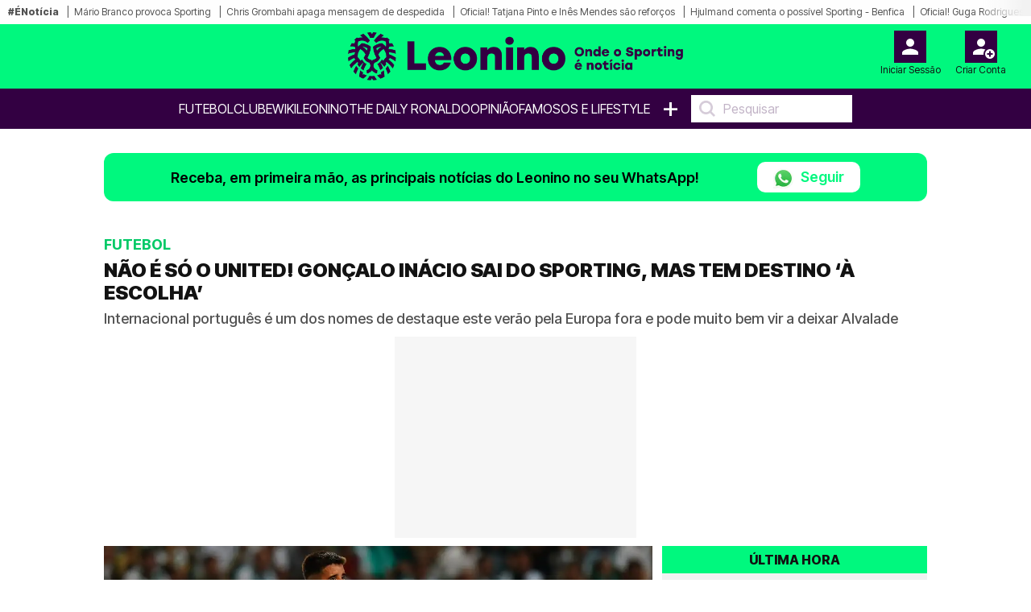

--- FILE ---
content_type: text/html; charset=UTF-8
request_url: https://leonino.pt/nao-e-so-o-united-goncalo-inacio-sai-do-sporting-mas-tem-destino-a-escolha/
body_size: 23220
content:
<!doctype html>
<html lang="pt-PT">
<head>
    <meta charset="utf-8">
<meta name="viewport" content="width=device-width, initial-scale=1, shrink-to-fit=no">

    <meta name='robots' content='index, follow, max-image-preview:large, max-snippet:-1, max-video-preview:-1' />

<!-- Static meta-properties -->
<meta property="og:site_name" content="Leonino – Onde o Sporting é notícia" />
<meta property="og:locale" content="pt_PT" />
<meta name="twitter:site" content="@leoninopt" />
<meta name="twitter:creator" content="@leoninopt" />

            <link rel="image_src" href="https://leonino.pt/storage/media-items/images/2024/03/Goncalo-Inacio-Sporting-Atalanta.webp" />
    
    <link rel="canonical" href="https://leonino.pt/nao-e-so-o-united-goncalo-inacio-sai-do-sporting-mas-tem-destino-a-escolha" />

<link rel="shortcut icon" type="image/x-icon" href="/imgs/frontend/favicon.png" />

<link rel="preconnect" href="https://fonts.googleapis.com">
<link rel="preconnect" href="https://fonts.gstatic.com" crossorigin>

<!-- Preload critical font -->
<link rel="preload" href="https://fonts.gstatic.com/s/intertight/v7/NGSwv5HMAFg6IuGlBNMjxLsH8ahuQ2e8.woff2" as="font" type="font/woff2" crossorigin>

<!-- Font loading with display swap -->
<style>
    @font-face {
        font-family: 'Inter Tight';
        font-style: normal;
        font-weight: 400;
        font-display: swap;
        src: url(https://fonts.gstatic.com/s/intertight/v7/NGSwv5HMAFg6IuGlBNMjxLsH8ahuQ2e8.woff2) format('woff2');
        unicode-range: U+0000-00FF, U+0131, U+0152-0153, U+02BB-02BC, U+02C6, U+02DA, U+02DC, U+0304, U+0308, U+0329, U+2000-206F, U+2074, U+20AC, U+2122, U+2191, U+2193, U+2212, U+2215, U+FEFF, U+FFFD;
    }
</style>

    <link href="https://fonts.googleapis.com/css2?family=Inter+Tight:wght@300;400;500;600;700;800;900&display=swap" rel="stylesheet">

    <link rel="stylesheet" href="/css/frontend/bootstrap.min.css?v=1">
    <link rel="stylesheet" href="/css/frontend/slick.min.css?v=1">
    <link rel="stylesheet" href="/css/frontend/style.min.css?v=10">

<script>
    window.dataLayer = window.dataLayer || [];
    function gtag(){dataLayer.push(arguments);}

    (function() {
        function loadGtag() {
            var s = document.createElement("script");
            s.src = "https://www.googletagmanager.com/gtag/js?id=G-962ZQ6DRGL";
            s.async = true;
            document.head.appendChild(s);
        
            gtag('js', new Date());
            gtag('config', 'G-962ZQ6DRGL');
        }
    
        window.addEventListener("scroll", loadGtag, { once: true });
        window.addEventListener("mousemove", loadGtag, { once: true });
        window.addEventListener("touchstart", loadGtag, { once: true });
    })();
</script>

    <!-- Google Ad Manager -->
    <script>
        window.googletag=window.googletag||{cmd:[]};
        
        var advSlot1;
        var advSlot2;

        googletag.cmd.push(function() {
            advSlot1 = googletag.defineSlot('/22810034132/leonino/leonino_artigo_Mrec', [300, 250], 'div-gpt-ad-1668638623323-0').setTargeting('Pos-Lead', ['1']).addService(googletag.pubads());
            advSlot2 = googletag.defineSlot('/22810034132/leonino/leonino_Interstitial', [1, 1], 'div-gpt-ad-1721139921051-0').setTargeting('interstitial', ['1']).addService(googletag.pubads());
        
            googletag.pubads().enableSingleRequest();
            googletag.pubads().disableInitialLoad();
            googletag.enableServices();
        });

        function loadGPTScript() {
            const script = document.createElement('script');
            script.src = 'https://securepubads.g.doubleclick.net/tag/js/gpt.js';
            script.async = true;
            script.crossOrigin = 'anonymous';
            document.head.appendChild(script);
        }
        
        window.addEventListener('scroll', loadGPTScript, { once: true });
        window.addEventListener('touchstart', loadGPTScript, { once: true });
        window.addEventListener('mousemove', loadGPTScript, { once: true });
    </script>
    <!-- Google Ad Manager END -->

    <title>NÃO É SÓ O UNITED! GONÇALO INÁCIO SAI DO SPORTING, MAS TEM DESTINO ‘À ESCOLHA’ | Leonino.pt</title>
    <meta name="description" content="Internacional português é um dos nomes de destaque este verão pela Europa fora e pode muito bem vir a deixar Alvalade">
    <meta name="keywords" content="[290408,8]">
    <meta name="author" content="Redação Leonino" />
    
    <meta property="article:published_time" content="2024-06-04T14:39:10" />
    <meta property="article:modified_time" content="2024-06-17T22:13:31" />
    <meta property="og:type" content="article" />
    <meta property="og:title" content="NÃO É SÓ O UNITED! GONÇALO INÁCIO SAI DO SPORTING, MAS TEM DESTINO ‘À ESCOLHA’ | Leonino.pt" />
    <meta property="og:description" content="Internacional português é um dos nomes de destaque este verão pela Europa fora e pode muito bem vir a deixar Alvalade" />
    <meta property="og:url" content="https://leonino.pt/nao-e-so-o-united-goncalo-inacio-sai-do-sporting-mas-tem-destino-a-escolha" />
    <meta property="og:image" content="https://leonino.pt/storage/media-items/images/2024/03/Goncalo-Inacio-Sporting-Atalanta.webp" />
    <meta property="og:image:width" content="1224" />
    <meta property="og:image:height" content="689" />
    <meta property="og:image:alt" content="">
    <!--<meta property="og:image:type" content="image/jpeg" /-->
    <meta name="twitter:card" content="summary_large_image" />
    <meta name="twitter:title" content="NÃO É SÓ O UNITED! GONÇALO INÁCIO SAI DO SPORTING, MAS TEM DESTINO ‘À ESCOLHA’ | Leonino.pt" />
    <meta name="twitter:description" content="Internacional português é um dos nomes de destaque este verão pela Europa fora e pode muito bem vir a deixar Alvalade" />
    <meta name="twitter:image" content="https://leonino.pt/storage/media-items/images/2024/03/Goncalo-Inacio-Sporting-Atalanta.webp" />
    <meta name="twitter:label1" content="Escrito por" />
    <meta name="twitter:data1" content="" />
            <script type="application/ld+json">{"@context":"https://schema.org","@type":"NewsArticle","mainEntityOfPage":{"@type":"WebPage","@id":"https://leonino.pt/nao-e-so-o-united-goncalo-inacio-sai-do-sporting-mas-tem-destino-a-escolha"},"headline":"N\u00c3O \u00c9 S\u00d3 O UNITED! GON\u00c7ALO IN\u00c1CIO SAI DO SPORTING, MAS TEM DESTINO \u2018\u00c0 ESCOLHA\u2019 | Leonino.pt","description":"Internacional portugu\u00eas \u00e9 um dos nomes de destaque este ver\u00e3o pela Europa fora e pode muito bem vir a deixar Alvalade","articleSection":"Futebol","image":{"@type":"ImageObject","url":"https://leonino.pt/storage/media-items/images/2024/03/Goncalo-Inacio-Sporting-Atalanta.webp","width":1200,"height":800},"author":{"@type":"Person","name":"Reda\u00e7\u00e3o Leonino"},"publisher":{"@type":"Organization","name":"Leonino","logo":{"@type":"ImageObject","url":"https://leonino.pt/imgs/frontend/logo.png","width":200,"height":60}},"datePublished":"2024-06-04T14:39:10","dateModified":"2024-06-17T22:13:31"}</script>
    
    <link rel="preload" as="image" href="https://leonino.pt/storage/media-items/images/2024/03/Goncalo-Inacio-Sporting-Atalanta.webp" fetchpriority="high">

    <style>
        p > a {
            font-size: 1.0rem !important;
            letter-spacing: 0em !important;
        }

        .disclaimer > a {
            font-size: 10px !important;
            font-weight: 500 !important;
        }

        div.related-content a {
            font-size: 13px !important;
        }

        .sapo-pub {
            display: flex; 
            align-items: center; 
            justify-content: center; 
            margin-bottom: 10px;
            height: 250px;
        }

        /* Prevent layout shift by giving containers proper dimensions */
        .container-leo.no-tabs {
            min-height: 100vh;
            contain: layout;
        }

        /* Ensure figures have consistent dimensions to prevent layout shift */
        .crop-height {
            aspect-ratio: 16/9;
            contain: layout;
        }

        .crop-height img {
            width: 100%;
            height: 100%;
            max-height: 100% !important;
            object-fit: cover;
            object-position: center !important;
        }

        /* Prevent layout shift in card components */
        .card-vertical {
            contain: layout;
        }

        .card-top {
            aspect-ratio: 16/9;
            object-fit: cover;
        }

        @media (max-width: 768px) {
            .sapo-pub {
                width: 100%;
                height: 600px;
                background-color: #f5f5f5;
            }

            .container-leo.no-tabs {
                min-height: auto;
            }

            /* Optimize image containers */
            .crop-height {
                aspect-ratio: 16/9;
                contain: layout;
            }
                        
            .rect-img-container {
                aspect-ratio: 3/2;
                contain: layout;
            }

            /* Prevent layout shifts */
            .card-top, 
            .related-img {
                aspect-ratio: 16/9;
                object-fit: cover;
                width: 100%;
                height: auto;
                background-color: #f0f0f0;
            }

            .crop-height img {
                width: 100%;
                height: auto;
            }
        }

        .main-text-detail-news {
            overflow: visible !important;
        }

        @media (min-width: 769px) {
            #inv-1 > .col-md-4,
            #inv-2 > .col-md-4,
            #inv-3 > .col-md-4 {
                display: flex;
                flex-direction: column;
                align-items: flex-start;
            }
            
            .ad-halfpage-sticky {
                position: sticky;
                top: 170px;
                z-index: 10;
                align-self: flex-start;
            }
        }

        .pub-sapo1 {
            position: sticky;
            top: 170px;
            z-index: 10;
        }

        @media (max-width: 768px) {
            .pub-sapo1 {
                top: 110px;
            }
        }
    </style>
</head>
<body>

<style>
    .barra-enoticia {
        min-height: 30px !important;
    }
    
    figure figcaption {
        color: #333333 !important;
        background-color: rgba(255, 255, 255, 0.95) !important;
        padding: 6px 0px !important;
        line-height: 1.4 !important;
        border-radius: 0 4px 4px 0 !important;
    }
    
    .crop-height figure figcaption {
        background-color: rgba(0, 0, 0, 0.85) !important;
        color: #ffffff !important;
    }
    
    body {
        color: #1a1a1a !important;
        background-color: #ffffff !important;
    }
</style>

    <header class="main-header on-desktop">
        <div class="barra-enoticia">
            <div class="enoticia-gradient"></div>
            <ul class="list-links-barra-enoticia">
                <li><span>#ÉNotícia</span></li>
                                    <li><a href="https://leonino.pt/mario-branco-arma-se-em-engracadinho-e-provoca-sporting-adeptos-furiosos-com-dirigente-do-benfica">Mário Branco provoca Sporting</a></li>    
                                    <li><a href="https://leonino.pt/extremo-do-sporting-fez-asneira-e-e-obrigado-a-apagar-publicacao">Chris Grombahi apaga mensagem de despedida</a></li>    
                                    <li><a href="https://leonino.pt/oficial-sporting-contrata-dupla-de-craques-que-passou-pelo-benfica">Oficial! Tatjana Pinto e Inês Mendes são reforços</a></li>    
                                    <li><a href="https://leonino.pt/morten-hjulmand-comenta-possivel-sporting-benfica-nos-oitavos-de-final-da-champions">Hjulmand comenta o possível Sporting - Benfica</a></li>    
                                    <li><a href="https://leonino.pt/oficial-eterna-promessa-do-benfica-vai-ser-rival-de-cristiano-ronaldo">Oficial! Guga Rodrigues ruma à liga de CR7</a></li>    
                                    <li><a href="https://leonino.pt/pote-envia-mensagem-a-jogador-que-saiu-do-sporting-no-verao-tenho-saudades-tuas">Pote confessa saudades de Gyokeres</a></li>    
                                    <li><a href="https://leonino.pt/exclusivo-leonino-jose-dominguez-vibrou-com-triunfo-epico-do-sporting-uma-coisa-incrivel">Exclusivo - José Dominguez vibrou com o Sporting</a></li>    
                                    <li><a href="https://leonino.pt/betmaster-mocambique-a-nova-porta-de-entretenimento-online-para-os-sportinguistas">Nova casa de apostas para os Sportinguistas</a></li>    
                                    <li><a href="https://leonino.pt/ex-sporting-faz-bis-de-assistencias-e-termina-fase-de-grupos-da-liga-europa-no-primeiro-lugar">Afonso Moreira faz bis de assistências</a></li>    
                                    <li><a href="https://leonino.pt/varandas-fala-de-mamede-e-faz-ligacao-curiosa-com-o-jogo-do-sporting-coincidencia-nao-creio">Varandas marcou presença no velório de Mamede</a></li>    
                                    <li><a href="https://leonino.pt/perola-do-sporting-publica-mensagem-em-tom-de-despedida-muito-obrigado-por-estes-anos-todos">Grombahi publica mensagem de despedida</a></li>    
                                    <li><a href="https://leonino.pt/matheus-reis-apanha-varios-jogos-de-suspensao-defesa-do-sporting-e-fortemente-castigado">Matheus Reis castigado por dois jogos</a></li>    
                                    <li><a href="https://leonino.pt/titularissimo-do-sporting-em-duvida-para-o-duelo-com-o-nacional">Inácio em dúvida para o Sporting - Nacional</a></li>    
                                    <li><a href="https://leonino.pt/oficial-nany-e-reforco-do-sporting-varandas-fecha-contratacao">Oficial! Nany Carvalho reforça basquete feminino</a></li>    
                                    <li><a href="https://leonino.pt/oficial-custou-milhoes-ao-sporting-mas-e-atirado-por-rui-borges-para-a-liga-de-cristiano-ronaldo">Oficial! Biel ruma à liga de Cristiano Ronaldo</a></li>    
                                    <li><a href="https://leonino.pt/futebolista-costa-marfinense-vai-sair-do-sporting-em-cima-do-fecho-de-marcado">Grombahi pode rumar ao Club Brugge</a></li>    
                                    <li><a href="https://leonino.pt/sporting-tem-dois-novos-jogadores-na-lista-de-melhores-marcadores-da-champions">Trincão e Alisson entram no &quot;Hall of Fame&quot;</a></li>    
                                    <li><a href="https://leonino.pt/canhoto-do-sporting-esteve-em-grande-e-trocou-as-voltas-aos-jogadores-do-athletic-bilbao">Maxi Araújo brilhante frente em Bilbao</a></li>    
                                    <li><a href="https://leonino.pt/sergio-conceicao-quer-contratar-perola-que-tambem-interessa-ao-sporting">Sérgio Conceição na corrida por Zabiri</a></li>    
                                    <li><a href="https://leonino.pt/novidades-sobre-negocio-entre-sporting-e-napoles-por-alisson-santos">Alisson já não vai para o Nápoles</a></li>    
                                    <li><a href="https://leonino.pt/wesley-esta-mesmo-a-caminho-da-europa-mas-nao-e-do-sporting">Wesley perto de rumar à Real Sociedad</a></li>    
                                    <li><a href="https://leonino.pt/jogador-do-sporting-teve-de-jogar-com-acessorio-especial-nao-gosto-mas-e-prescricao-medica">Eduardo Quaresma fala da máscara</a></li>    
                                    <li><a href="https://leonino.pt/jogador-que-fugiu-apos-invasao-a-academia-do-sporting-marca-ao-ajax-e-qualifica-se-para-o-playoff">Gelson Martins ajuda Olympiakos a apurar-se</a></li>    
                                    <li><a href="https://leonino.pt/adeptos-do-barcelona-festejam-qualificacao-do-sporting-na-liga-dos-campeoes">Golo do Sporting comemorado em Barcelona</a></li>    
                                    <li><a href="https://leonino.pt/kylian-mbappe-bate-recorde-de-cristiano-ronaldo-na-champions-league">Mbappé bate recorde de Cristiano Ronaldo</a></li>    
                                    <li><a href="https://leonino.pt/alisson-santos-e-o-senhor-champions-do-sporting">Alisson Santos quebra maldição</a></li>    
                                    <li><a href="https://leonino.pt/antigo-tecnico-ve-esperanca-em-nuno-santos-no-sporting-vai-voltar-mais-forte">Pedro Cunha confiante no regresso de Nuno Santos</a></li>    
                                    <li><a href="https://leonino.pt/negocio-fechado-ex-central-de-sporting-e-real-madrid-vai-regressar-a-portugal">Fechado! Pedro Mendes regressa a Portugal</a></li>    
                                    <li><a href="https://leonino.pt/oficial-amorim-ruma-a-italia-alvo-do-sporting-foge-aos-leoes">Oficial! Alex Amorim assina pelo Génova</a></li>    
                                    <li><a href="https://leonino.pt/titular-do-sporting-deixa-elogios-aos-seus-companheiros-esta-equipa-e-uma-familia">Fresneda muito feliz com a vitória em Bilbao</a></li>    
                            </ul>
        </div>

        <div class="container-fluid logo-header">
            <div class="row align-items-start">
                <div class="col">
                                    </div>
                <div class="col logo-header-center">
                    <a href="/">
                                                    <img src="/imgs/frontend/logo.png" alt="Logotipo Leonino" class="on-desktop" loading="lazy">
                                            </a>
                </div>
                <div class="col">
                    <aside id="header-account-without-login" class="tools-header">
                        <a href="/login">
                            <div class="login-account">
                                <img src="/imgs/frontend/icon-login.svg" width="40" height="40" alt="Login" loading="lazy">
                                <span class="caption">Iniciar Sessão</span>
                            </div>
                        </a>
                        <a href="/create">
                            <div class="create-account">
                                <img src="/imgs/frontend/icon-new-account.svg" width="40" height="40" alt="Criar conta do utilizador" loading="lazy">
                                <span class="caption">Criar Conta</span>
                            </div>
                        </a>
                    </aside>
                    <aside id="header-account-with-login" class="tools-header" style="display: none">
                        <div class="login-account pointer-none">
                            <img src="/imgs/frontend/icon-logado.svg" width="40" height="40" alt="Login" loading="lazy">
                            <span id="header-account-caption" class="caption"></span>
                        </div>
                        <a href="#" onclick="User.logout()">
                            <div class="create-account">
                                <img src="/imgs/frontend/icon-logout.svg" width="40" height="40" alt="Criar conta do utilizador" loading="lazy">
                                <span class="caption">Logout</span>
                            </div>
                        </a>
                    </aside>
                </div>
            </div>
        </div>
        <nav class="on-desktop">
            <ul class="nav">
                
                <li><a href="/noticias/futebol">Futebol</a></li>
                <li><a href="/noticias/clube">Clube</a></li>
                <li><a href="/wikileonino">WikiLeonino</a></li>
                <li><a href="/noticias/the-daily-ronaldo">The Daily Ronaldo</a></li>
                
                <li><label><a href="/opiniao">OPINIÃO</a></label></li>
                <li><a href="/noticias/famosos">Famosos e Lifestyle</a></li>
                <li><a href="#" class="mais">+</a>
                    <ul class="menu-mais">
                        <li>
                            <a class="text-uppercase" href="/videos">Vídeos</a>
                        </li>
                                                    <li>
                                <a class="text-uppercase" href="/noticias/modalidades">
                                    Modalidades
                                </a>
                            </li>
                                                    <li>
                                <a class="text-uppercase" href="/noticias/formacao">
                                    Futebol Formação
                                </a>
                            </li>
                                                    <li>
                                <a class="text-uppercase" href="/noticias/fotogalerias">
                                    Fotogalerias
                                </a>
                            </li>
                                                    <li>
                                <a class="text-uppercase" href="/noticias/extra-sporting">
                                    Extra Sporting
                                </a>
                            </li>
                                            </ul>
                </li>
                <li>
                    <input type="text" placeholder="Pesquisar" onkeyup="searchOnKeyUp(this, event)">
                </li>
            </ul>
        </nav>
    </header>


<div class="container container-leo no-tabs">
    <!-- Sapo Insterstitial -->
    <div data-pub="appNexus" data-pub-siteid="BOOST_Youngnetwork_Leonino" data-pub-pageid="WEB" data-pub-formatid="OOP" data-pub-target="" ></div>
    <!-- Sapo Insterstitial END -->

    <div class="row">
        <div class="col-12 px-md-0">
            <div class="alert-whatsapp">
    <div class="msg-whatsapp">
        <p>Receba, em primeira mão, as principais notícias do Leonino no seu WhatsApp!</p>
        <a href="https://whatsapp.com/channel/0029VaEtuAnJENy41m0oXk18" class="btn-follow" target="_blank">
            <img src="/imgs/frontend/whatsapp.webp" 
                srcset="/imgs/frontend/whatsapp.webp 25w"
                sizes="25px"
                class="btn-follow-img" 
                alt="WhatsApp"
                loading="lazy"
                width="25" 
                height="25"
            />
            Seguir
        </a>
    </div>
</div>        </div>
    </div>

    <div class="row">
        <div class="col-12 main-news-block-title px-md-0">
            <p class="card-title">Futebol</p>
            <h1 class="card-text-detail">NÃO É SÓ O UNITED! GONÇALO INÁCIO SAI DO SPORTING, MAS TEM DESTINO ‘À ESCOLHA’</h1>
            <h2 class="card-sub-title">Internacional português é um dos nomes de destaque este verão pela Europa fora e pode muito bem vir a deixar Alvalade</h2>
        </div>
    </div>

            <!-- GAM Pós-Lead -->
        <div id="div-gpt-ad-1668638623323-0" style="width: 300px; height: 250px; margin: 0 auto 10px auto; background-color: #f6f6f6">
            <script>
                googletag.cmd.push(function() {
                    googletag.display('div-gpt-ad-1668638623323-0');
                    googletag.pubads().refresh([advSlot1]);
                });
            </script>
        </div>
        <!-- GAM Pós-Lead END -->
    
    <!-- MODULO NOTICIAS GENÉRICO - DESKTOP - ÚLTIMA HORA-->
    <div class="row" style="content-visibility: auto">
        <div class="col-12 col-md-8 px-md-0">
            <div class="row ms-0 ps-0 pt-0">
                <figure class="ps-0 crop-height">
                                            <img src="https://leonino.pt/storage/media-items/images/2024/03/Goncalo-Inacio-Sporting-Atalanta.webp"
                             alt=""
                             class="ps-0"
                             fetchpriority="high"
                             width="800"
                             height="450">
                                        <figcaption>
                        
                    </figcaption>
                </figure>
                <div class="card-body">
                    <p class="card-date-time">04 Jun 2024 | 14:39 | </p>
                    <a href="#" onclick="Comments.show(44167, 'NÃO É SÓ O UNITED! GONÇALO INÁCIO SAI DO SPORTING, MAS TEM DESTINO ‘À ESCOLHA’')" title="Comentários" class="mylink"><img src="/imgs/frontend/ico-comment.svg" width="17"height="18" loading="lazy" alt="Icon Comentário">0</a>
                </div>
            </div>

            

            <div class="row">
                <div class="col-12 main-text-detail-news">
                    <p>Não é só o Manchester United que pretende a contratação de Gonçalo Inácio: o Liverpool também tem o jogador do Sporting assinalado, confirmou Fabrizio Romano, através das redes sociais, dando certezas sobre o assédio no internacional português neste verão.

De resto, o jornalista italiano, especialista em notícias do mercado, referiu que os red devils ainda estão a “discutir internamente quantos defesas querem contratar” e o nome do ‘camisola 25’ dos verdes e brancos surge como uma das possibilidades em cima da mesa.

De resto, ainda na última segunda-feira, 3 de junho, o jornal Record avançou que o emblema de Manchester se prepara para <strong><a href="https://leonino.pt/bomba-manchester-united-bate-com-milhoes-na-mesa-e-esta-a-um-passo-de-levar-titular-do-sporting/">bater a cláusula de rescisão do jogador</a> </strong>do Sporting – 60 milhões de euros -, isto depois de o nome do Liverpool continuar fortemente associado ao pupilo de Rúben Amorim. A mesma fonte revela que o técnico do Sporting estaria “mais recetivo” à saída de Ousmane Diomande, visto que Zeno Debast – reforço que será apresentado em breve – é destro e, caso Inácio saia, é necessário ir ao mercado por outro defesa canhoto.

Para já, Inácio irá representar Portugal no Euro, tendo sido o único jogador do Sporting a entrar nas contas de Roberto Martínez. Nesta caminhada lusa, a disputar-se na Alemanha, também <strong><a href="https://leonino.pt/confirmado-alem-de-goncalo-inacio-ha-mais-um-titular-do-sporting-que-vai-estar-no-euro-2024/">Morten Hjulmand</a></strong>, médio dos leões, marcará presença, ao serviço da Dinamarca.

Em 2023/24, ao serviço do Sporting, Gonçalo Inácio – <strong><a href="https://www.transfermarkt.pt/goncalo-inacio/profil/spieler/549006">avaliado em 40 milhões de euros</a> </strong>– realizou 49 encontros realizados: 32 na Liga Portugal Betclic, nove na Liga Europa, cinco na Taça de Portugal e três na Taça da Liga. Ao todo, nos 3.733 minutos que disputou, o central marcou quatro golos (dois ao Sturm Graz, um ao Vitória de Guimarães e outro ao Young Boys).

<strong>Confira a publicação:</strong>
<blockquote class="twitter-tweet"></p><br><!-- SAPO P1 - 300x600 -->
    <div style="width: 300px; height: 600px; margin: 0 auto 10px auto; background-color: #f6f6f6">
        <div class="pub-sapo1" data-pub="appNexus" data-pub-siteid="BOOST_Youngnetwork_Leonino" data-pub-pageid="WEB" data-pub-formatid="MPU" data-pub-lazy=”false” data-pub-target=""></div>
    </div>
    <!-- SAPO P1 END -->




<p>🔴🇵🇹 Manchester United and Liverpool have both been monitoring Gonçalo Inácio ahead of the summer transfer window.

His release clause is worth €60m.

Man United are still discussing internally how many centre-backs they want to bring in — for sure, at least one right-footed. <a href="https://t.co/CvLU16GYBx">pic.twitter.com/CvLU16GYBx</a></p><br><div class="mb-3">
        <div class="related-header">
            <h3 class="related-title">notícias relacionadas</h3>
        </div>
        <div class="related-content">
                            <div id="related-0-0" style="display: block">
                    <p><span>Futebol.</span> <a href="/iturralde-gonzalez-destaca-erro-grave-que-prejudicou-o-sporting-com-o-gil-vicente">Iturralde González destaca erro grave que prejudicou o Sporting com o Gil Vicente</a></p>
                </div>
                            <div id="related-0-1" style="display: block">
                    <p><span>Futebol.</span> <a href="/jorge-coroado-fala-em-lance-capital-que-foi-mal-ajuizado-no-gil-vicente-sporting">Jorge Coroado confirma que lance capital foi mal ajuizado no Gil Vicente - Sporting</a></p>
                </div>
                            <div id="related-0-2" style="display: block">
                    <p><span>Futebol.</span> <a href="/roubo-no-gil-sporting-especialista-nao-tem-duvidas-inacio-mal-expulso-e-golo-e-irregular">Roubo no Gil - Sporting! Especialista não tem dúvidas: Inácio mal expulso e golo é irregular</a></p>
                </div>
                            <div id="related-0-3" style="display: none">
                    <p><span>Futebol.</span> <a href="/escandalo-arbitro-do-gil-sporting-leva-nota-negativa-lance-de-inacio-nao-e-para-vermelho">Escândalo! Árbitro do Gil - Sporting leva nota negativa: "Lance de Inácio não é para vermelho"</a></p>
                </div>
                            <div id="related-0-4" style="display: none">
                    <p><span>Futebol.</span> <a href="/hjulmand-e-inacio-foram-ao-hospital-apos-o-santa-clara-sporting">Hjulmand e Inácio foram ao hospital após o Santa Clara - Sporting</a></p>
                </div>
                            <div id="related-0-5" style="display: none">
                    <p><span>Futebol.</span> <a href="/varandas-ja-renovou-com-tres-jogadores-mas-sporting-vai-amarrar-mais-craques-a-alvalade">Varandas já renovou com três jogadores, mas Sporting vai 'amarrar' mais craques a Alvalade</a></p>
                </div>
                            <div id="related-0-6" style="display: none">
                    <p><span>Futebol.</span> <a href="/goncalo-inacio-faz-grandes-revelacoes-apos-renovar-com-o-sporting-video">Gonçalo Inácio faz grandes revelações após renovar com o Sporting (vídeo)</a></p>
                </div>
                            <div id="related-0-7" style="display: none">
                    <p><span>Futebol.</span> <a href="/saiba-tudo-o-que-implica-a-renovacao-de-goncalo-inacio-com-o-sporting">Saiba tudo o que implica a renovação de Gonçalo Inácio com o Sporting</a></p>
                </div>
                            <div id="related-0-8" style="display: none">
                    <p><span>Futebol.</span> <a href="/oficial-goncalo-inacio-renova-pelo-sporting-defesa-fica-preso-em-alvalade-ate">Oficial! Gonçalo Inácio renova pelo Sporting; Defesa fica 'preso' em Alvalade até...</a></p>
                </div>
                    </div>
        <div class="related-footer">
            <button onclick="previousRelated(0)"><</button>
            <button onclick="nextRelated(0)">></button>
        </div>
    </div>

<p>— Fabrizio Romano (@FabrizioRomano) <a href="https://twitter.com/FabrizioRomano/status/1797713620861849824?ref_src=twsrc%5Etfw">June 3, 2024</a></blockquote>
<script async src="https://platform.twitter.com/widgets.js" charset="utf-8"></script></p><br><!-- SAPO P2 - 300x600 -->
    <div style="width: 300px; height: 600px; margin: 0 auto 10px auto; background-color: #f6f6f6">
        <div class="pub-sapo1" data-pub="appNexus" data-pub-siteid="BOOST_Youngnetwork_Leonino" data-pub-pageid="WEB" data-pub-formatid="MPU" data-pub-lazy=”false” data-pub-target=""></div>
    </div>
    <!-- SAPO P2 END -->





                                                        </div>
            </div>

            <!-- MGID -->
            <div data-type="_mgwidget" data-widget-id="1901309" style="min-height: 600px; background: #fafafa;"></div>
            <script>(function(w,q){w[q]=w[q]||[];w[q].push(["_mgc.load"])})(window,"_mgq");</script>
            <!-- MGID END -->
        </div>

                    <div class="col-12 col-md-4 pe-md-0 on-desktop">
                <div class="block-list">
    <span class="block-list-title">Última hora</span>
    <ul class="block-list-list">
                    <li class="block-list-item">
                <span class="block-list-date">
                    15:43
                </span>
                <a href="https://leonino.pt/oficial-sporting-contrata-dupla-de-craques-que-passou-pelo-benfica" class="ellipsis-3 upper">Oficial! Sporting contrata dupla de craques que passou pelo Benfica</a>
            </li>
                    <li class="block-list-item">
                <span class="block-list-date">
                    14:37
                </span>
                <a href="https://leonino.pt/extremo-do-sporting-fez-asneira-e-e-obrigado-a-apagar-publicacao" class="ellipsis-3 upper">Extremo do Sporting fez asneira e é obrigado a apagar publicação</a>
            </li>
                    <li class="block-list-item">
                <span class="block-list-date">
                    13:56
                </span>
                <a href="https://leonino.pt/oficial-eterna-promessa-do-benfica-vai-ser-rival-de-cristiano-ronaldo" class="ellipsis-3 upper">Oficial! Eterna promessa do Benfica vai ser rival de Cristiano Ronaldo</a>
            </li>
                    <li class="block-list-item">
                <span class="block-list-date">
                    13:21
                </span>
                <a href="https://leonino.pt/mario-branco-arma-se-em-engracadinho-e-provoca-sporting-adeptos-furiosos-com-dirigente-do-benfica" class="ellipsis-3 upper">Mário Branco arma-se em engraçadinho e provoca Sporting; Adeptos furiosos com dirigente do Benfica</a>
            </li>
                    <li class="block-list-item">
                <span class="block-list-date">
                    13:00
                </span>
                <a href="https://leonino.pt/morten-hjulmand-comenta-possivel-sporting-benfica-nos-oitavos-de-final-da-champions" class="ellipsis-3 upper">Morten Hjulmand comenta possível Sporting - Benfica nos oitavos-de-final da Champions</a>
            </li>
                    <li class="block-list-item">
                <span class="block-list-date">
                    12:55
                </span>
                <a href="https://leonino.pt/pote-envia-mensagem-a-jogador-que-saiu-do-sporting-no-verao-tenho-saudades-tuas" class="ellipsis-3 upper">Pote envia mensagem a jogador que saiu do Sporting no verão: &quot;Tenho saudades tuas&quot;</a>
            </li>
                    <li class="block-list-item">
                <span class="block-list-date">
                    12:20
                </span>
                <a href="https://leonino.pt/ex-sporting-faz-bis-de-assistencias-e-termina-fase-de-grupos-da-liga-europa-no-primeiro-lugar" class="ellipsis-3 upper">Ex Sporting faz bis de assistências e termina fase de grupos da Liga Europa no primeiro lugar</a>
            </li>
                    <li class="block-list-item">
                <span class="block-list-date">
                    11:38
                </span>
                <a href="https://leonino.pt/varandas-fala-de-mamede-e-faz-ligacao-curiosa-com-o-jogo-do-sporting-coincidencia-nao-creio" class="ellipsis-3 upper">Varandas fala de Mamede e faz ligação curiosa com o jogo do Sporting: &quot;Coincidência? Não creio&quot;</a>
            </li>
                    <li class="block-list-item">
                <span class="block-list-date">
                    10:49
                </span>
                <a href="https://leonino.pt/perola-do-sporting-publica-mensagem-em-tom-de-despedida-muito-obrigado-por-estes-anos-todos" class="ellipsis-3 upper">Pérola do Sporting escreve mensagem em tom de despedida: &quot;Muito obrigado por estes anos todos&quot;</a>
            </li>
            </ul>
    <a href="/ultima-hora" class="block-list-link">Ver mais</a>
</div>            </div>
            </div>

    <hr class="main-divider">

                        
            <div id="inv-1" class="row d-none" style="content-visibility: auto; contain-intrinsic-size: auto 1200px">
                <div class="col-12 col-md-8 px-md-0">
                    <div class="row">
                        <div class="col-12 main-news-block-title">
                            <h5 class="card-title">Futebol</h5>
                            <h2 class="card-text-detail">Matheus Reis destaca importância da Allianz Cup para o Sporting: &quot;Há jogadores...&quot;</h2>
                            <p class="card-sub-title">Brasileiro foi o porta-voz escolhido pelos leões para realizar a antevisão à partida diante do Vitória de Guimarães, válida para a meia-final da prova</p>
                        </div>
                    </div>

                                                                        <!-- GAM PL1 - 300x250 -->
                            <div style="width: 300px; height: 250px; margin: 0 auto 10px auto; background-color: #f6f6f6;">
                                <ad-placement id="MrecPL1" class="mrec" targeting="poslead=1;" format="Mrec" adunit="leonino/leonino_artigo_Mrec" ></ad-placement>
                            </div>
                            <!-- GAM PL1 END -->
                        
                        
                                            
                    <div class="row ms-0 ps-0 pt-0">
                        <figure class="ps-0 crop-height">
                                                                                        <img src="https://leonino.pt/storage/media-items/images/2026/01/matheus-reis-sporting_20260105073443.webp" loading="lazy" decoding="async" alt="Matheus Reis fez a antevisão ao Sporting - Vitória de Guimarães, garantindo que os leões vão com tudo para a Allianz Cup" class="ps-0"  width="800" height="450">
                                <figcaption>Matheus Reis fez a antevisão ao Sporting - Vitória de Guimarães, garantindo que os leões vão com tudo para a Allianz Cup</figcaption>
                                                    </figure>
                        <div class="card-body">
                            <p class="card-date-time">05 Jan 2026 | 07:36 | </p>
                            <a href="#" onclick="Comments.show(74612, 'Matheus Reis destaca importância da Allianz Cup para o Sporting: &quot;Há jogadores...&quot;')" title="Comentários" class="mylink"><img src="/imgs/frontend/ico-comment.svg" width="17"height="18" loading="lazy" alt="Icon Comentário">0</a>
                        </div>
                    </div>

                    

                    <div class="row">
                        <div class="col-12 main-text-detail-news">
                            <p><b>Matheus Reis foi o porta-voz escolhido pelo Sporting para realizar a antevisão à partida relativa à meia-final da Allianz Cup</b>, frente ao Vitória de Guimarães, marcada para a próxima terça-feira, 6 de janeiro. O brasileiro garantiu que <a href="https://leonino.pt/sporting-goleia-vitoria-de-guimaraes-e-nao-desarma-na-luta-pelo-primeiro-lugar-veja-os-golos" target="_blank">o recente triunfo (4-1)</a> diante da mesma equipa já foi esquecido.</p><br><!-- GAM P6 - 300x250 -->
    <div style="width: 300px; height: 250px; margin: 0 auto 10px auto; background-color: #f6f6f6">
        <ad-placement id="MrecP6" class="mrec" targeting="paragrafo=6;" format="Mrec" adunit="leonino/leonino_artigo_Mrec" ></ad-placement>
    </div>
    <!-- GAM P6 END -->



<p><blockquote class="blockquote"><b>Matheus Reis: "Sabemos que vai ser um jogo completamente diferente"</b></blockquote></p><br><div class="mb-3">
        <div class="related-header">
            <h3 class="related-title">notícias relacionadas</h3>
        </div>
        <div class="related-content">
                            <div id="related-1-0" style="display: block">
                    <p><span>Futebol.</span> <a href="/alarmes-para-bernardo-palmeiro-reforco-de-verao-do-sporting-desvaloriza-mas-nao-e-o-unico">Alarmes para Bernardo Palmeiro! Reforço de verão do Sporting desvaloriza, mas não é o único</a></p>
                </div>
                            <div id="related-1-1" style="display: block">
                    <p><span>Futebol.</span> <a href="/matheus-reis-chega-a-marca-apenas-conseguida-por-jogador-odiado-no-sporting">Matheus Reis chega a marca apenas conseguida por jogador odiado no Sporting</a></p>
                </div>
                            <div id="related-1-2" style="display: block">
                    <p><span>Futebol.</span> <a href="/exclusivo-leonino-matheus-reis-foi-peca-chave-na-preparacao-do-benfica-sporting">Exclusivo Leonino: Matheus Reis foi peça-chave na preparação do Benfica - Sporting</a></p>
                </div>
                            <div id="related-1-3" style="display: none">
                    <p><span>Futebol.</span> <a href="/sporting-toma-decisao-quanto-a-matheus-reis-antes-de-defrontar-o-benfica">Sporting toma decisão quanto a Matheus Reis antes de defrontar o Benfica</a></p>
                </div>
                            <div id="related-1-4" style="display: none">
                    <p><span>Futebol.</span> <a href="/ricardo-mangas-com-vida-dificil-no-sporting-jogador-e-ultrapassado-na-hierarquia">Ricardo Mangas com vida difícil no Sporting; Jogador é ultrapassado na hierarquia</a></p>
                </div>
                            <div id="related-1-5" style="display: none">
                    <p><span>Futebol.</span> <a href="/e-suplente-do-sporting-mas-nao-tem-duvidas-da-importancia-de-rui-borges-ajuda-nos-muito">É suplente do Sporting, mas não tem dúvidas da importância de Rui Borges: "Ajuda-nos muito"</a></p>
                </div>
                            <div id="related-1-6" style="display: none">
                    <p><span>Futebol.</span> <a href="/matheus-reis-rendido-a-pilar-do-sporting-estou-muito-feliz-por-ele">Matheus Reis rendido a pilar do Sporting: "Estou muito feliz por ele"</a></p>
                </div>
                            <div id="related-1-7" style="display: none">
                    <p><span>Futebol.</span> <a href="/rui-borges-exige-permanencia-de-encostado-no-sporting-ate-ao-final-da-epoca">Rui Borges exige permanência de ‘encostado’ no Sporting até ao final da época</a></p>
                </div>
                            <div id="related-1-8" style="display: none">
                    <p><span>Futebol.</span> <a href="/ainda-em-banho-maria-matheus-reis-tem-futuro-no-sporting-decidido-por">Ainda em 'banho-maria', Matheus Reis tem futuro no Sporting decidido por...</a></p>
                </div>
                    </div>
        <div class="related-footer">
            <button onclick="previousRelated(1)"><</button>
            <button onclick="nextRelated(1)">></button>
        </div>
    </div>

<p>"Enfrentámos o V. Guimarães há pouco tempo, mas sabemos que vai ser um jogo completamente diferente. <b>É uma meia-final, decisiva, e estaremos preparados para voltar a chegar à final</b>”, começou por diferente o 'camisola 2' dos verdes e brancos à Liga TV, garantindo ainda que o objetivo do Sporting passa por conquistar o troféu</p><br><!-- GAM P7 - 300x250 -->
    <div style="width: 300px; height: 250px; margin: 0 auto 10px auto; background-color: #f6f6f6">
        <ad-placement id="MrecP7" class="mrec" targeting="paragrafo=7;" format="Mrec" adunit="leonino/leonino_artigo_Mrec" ></ad-placement>
    </div>
    <!-- GAM P7 END -->



<p><blockquote class="blockquote"><b>Matheus Reis: "Vamos estar muito preparados"</b></blockquote></p>
<p>"Todos queremos jogar estes jogos. <b>Somos uma equipa que está habituada a lutar por títulos e a disputar grandes jogos.</b> Vamos estar muito preparados", vincou Matheus Reis, que deverá voltar a ser titular na equipa de Rui Borges para este encontro.</p><br><!-- GAM P8 - 300x250 -->
    <div style="width: 300px; height: 250px; margin: 0 auto 10px auto; background-color: #f6f6f6">
        <ad-placement id="MrecP8" class="mrec" targeting="paragrafo=8;" format="Mrec" adunit="leonino/leonino_artigo_Mrec" ></ad-placement>
    </div>
    <!-- GAM P8 END -->



<p><b>"Vamos fazer tudo para ir em busca de mais um título.</b> Nós estamos acostumados a disputar títulos e todos queremos disputar estes jogos", acrescentou ainda, antes de destacar a importância para o <a href="https://www.sporting.pt/" target="_blank">Sporting </a>de conquistar o título de 'campeão de inverno': "Há jogadores novos que chegaram e não têm títulos por isso será importante ganhar mais motivação para o resto da temporada".</p>
<p><b>O emblema verde e branco volta a entrar em campo na próxima terça-feira, dia 6 de janeiro, frente ao Vitória de Guimarães. </b>O encontro, a contar para a meia-final da Taça da Liga, diante da turma liderada por Luís Pinto, jogar-se-á às 20h00, no Estádio Dr. Magalhães Pessoa, em Leiria.</p>
                            
                                                                                </div>
                    </div>

                    <!-- MGID -->
                    <div data-type="_mgwidget" data-widget-id="1901309" style="min-height: 600px; background: #fafafa;"></div>
                    <script>(function(w,q){w[q]=w[q]||[];w[q].push(["_mgc.load"])})(window,"_mgq");</script>
                    <!-- MGID END -->

                    <hr class="main-divider">
                </div>

                                    <div class="col-12 col-md-4 pe-md-0 on-desktop">
                        <!--div class="pub-vertical">
                            IMAGE PLACEHOLDER VERTICAL
                        </div-->

                                                                                    <!-- GAM SB1 - 300x600 -->
                                <div class="ad-halfpage-sticky" style="width: 300px; height: 600px; margin: 0 auto 10px auto;">
                                    <ad-placement id="HalfpageSB1" class="halfpage" targeting="sidebar=1;" format="Halfpage" adunit="leonino/leonino_artigo_HalfPage" ></ad-placement>
                                </div>
                                <!-- GAM SB1 END -->
                            
                            
                                                                        </div>
                            </div>
                    
            <div id="inv-2" class="row d-none" style="content-visibility: auto; contain-intrinsic-size: auto 1200px">
                <div class="col-12 col-md-8 px-md-0">
                    <div class="row">
                        <div class="col-12 main-news-block-title">
                            <h5 class="card-title">Futebol</h5>
                            <h2 class="card-text-detail">Rui Borges espera por surpresa antes do Sporting - Vitória de Guimarães</h2>
                            <p class="card-sub-title">Treinador do Clube de Alvalade orienta o último treino antes da meia-final da Taça da Liga nesta segunda-feira, 5 de janeiro, com novidades à vista</p>
                        </div>
                    </div>

                                            
                                                    <!-- GAM PL2 - 300x250 -->
                            <div style="width: 300px; height: 250px; margin: 0 auto 10px auto; background-color: #f6f6f6;">
                                <ad-placement id="MrecPL2" class="mrec" targeting="poslead=2;" format="Mrec" adunit="leonino/leonino_artigo_Mrec" ></ad-placement>
                            </div>
                            <!-- GAM PL2 END -->
                        
                                            
                    <div class="row ms-0 ps-0 pt-0">
                        <figure class="ps-0 crop-height">
                                                                                        <img src="https://leonino.pt/storage/media-items/images/2025/12/rui-borges-sporting-treino_20251229040759.webp" loading="lazy" decoding="async" alt="Zeno Debast é esperado por Rui Borges no último treino antes do Sporting - Vitória de Guimarães para a meia-final da Taça da Liga" class="ps-0"  width="800" height="450">
                                <figcaption>Zeno Debast é esperado por Rui Borges no último treino antes do Sporting - Vitória de Guimarães para a meia-final da Taça da Liga</figcaption>
                                                    </figure>
                        <div class="card-body">
                            <p class="card-date-time">05 Jan 2026 | 07:20 | </p>
                            <a href="#" onclick="Comments.show(74611, 'Rui Borges espera por surpresa antes do Sporting - Vitória de Guimarães')" title="Comentários" class="mylink"><img src="/imgs/frontend/ico-comment.svg" width="17"height="18" loading="lazy" alt="Icon Comentário">0</a>
                        </div>
                    </div>

                    

                    <div class="row">
                        <div class="col-12 main-text-detail-news">
                            <p><b>Zeno Debast é a principal novidade esperada no treino do Sporting desta segunda-feira</b>, dia 5 de janeiro, antes do embate frente ao Vitória de Guimarães, para a meia-final da Taça da Liga. Depois de cerca de dois meses e meio de lesão, o internacional belga deverá regressar às opções de Rui Borges.</p><br><!-- GAM P9 - 300x250 -->
    <div style="width: 300px; height: 250px; margin: 0 auto 10px auto; background-color: #f6f6f6">
        <ad-placement id="MrecP9" class="mrec" targeting="paragrafo=9;" format="Mrec" adunit="leonino/leonino_artigo_Mrec" ></ad-placement>
    </div>
    <!-- GAM P9 END -->


<p>Os verdes e brancos realizam a derradeira sessão de trabalhos pelas 10h30, com 15 minutos abertos à comunicação social, sendo que o jornal Record avança que <b>o central de 22 anos está totalmente recuperado do problema ligamentar no joelho esquerdo que contraiu diante do Marselha, a 22 de outubro.</b></p><br><div class="mb-3">
        <div class="related-header">
            <h3 class="related-title">notícias relacionadas</h3>
        </div>
        <div class="related-content">
                            <div id="related-2-0" style="display: block">
                    <p><span>Futebol.</span> <a href="/lesionado-do-sporting-regressa-15-jogos-depois-e-da-algum-alivio-a-rui-borges">Lesionado do Sporting regressa 15 jogos depois e dá algum alívio a Rui Borges</a></p>
                </div>
                            <div id="related-2-1" style="display: block">
                    <p><span>Futebol.</span> <a href="/sporting-tem-novidades-sobre-o-regresso-de-zeno-debast">Sporting tem novidades sobre o regresso de Zeno Debast</a></p>
                </div>
                            <div id="related-2-2" style="display: block">
                    <p><span>Futebol.</span> <a href="/ja-se-sabe-quando-zeno-debast-pode-voltar-a-alinhar-pelo-sporting">Já se sabe quando Zeno Debast pode voltar a alinhar pelo Sporting</a></p>
                </div>
                            <div id="related-2-3" style="display: none">
                    <p><span>Futebol.</span> <a href="/sporting-tem-novidades-das-boas-sobre-a-recuperacao-de-zeno-debast">Sporting tem novidades das boas sobre a recuperação de Zeno Debast</a></p>
                </div>
                            <div id="related-2-4" style="display: none">
                    <p><span>Futebol.</span> <a href="/rui-borges-com-meia-dezena-de-baixas-a-poucos-dias-do-sporting-afs">Rui Borges com meia dezena de baixas a poucos dias do Sporting - AFS</a></p>
                </div>
                            <div id="related-2-5" style="display: none">
                    <p><span>Futebol.</span> <a href="/sporting-com-tres-baixas-no-treino-pos-derbi-com-o-benfica">Sporting com três baixas no treino pós-dérbi com o Benfica</a></p>
                </div>
                            <div id="related-2-6" style="display: none">
                    <p><span>Futebol.</span> <a href="/ha-nova-data-de-regresso-para-os-lesionados-do-sporting-rui-borges-sem-prenda-de-natal">Há nova data de regresso para os lesionados do Sporting! Rui Borges sem prenda de Natal</a></p>
                </div>
                            <div id="related-2-7" style="display: none">
                    <p><span>Futebol.</span> <a href="/sporting-tem-tres-reforcos-preparados-para-rui-borges-em-2026">Sporting tem três 'reforços' preparados para Rui Borges em 2026</a></p>
                </div>
                            <div id="related-2-8" style="display: none">
                    <p><span>Futebol.</span> <a href="/lesionado-do-sporting-passa-para-nova-etapa-e-da-esperanca-a-rui-borges">Lesionado do Sporting passa para nova etapa e dá esperança a Rui Borges</a></p>
                </div>
                    </div>
        <div class="related-footer">
            <button onclick="previousRelated(2)"><</button>
            <button onclick="nextRelated(2)">></button>
        </div>
    </div>

<p>A recuperação de Debast chega numa fase em que o Sporting enfrenta muitas ausências no plantel, com vários lesionados e jogadores fora por compromissos internacionais. <b>Rui Borges tinha apenas Eduardo Quaresma como único central disponível.</b></p><br><!-- GAM P10 - 300x250 -->
    <div style="width: 300px; height: 250px; margin: 0 auto 10px auto; background-color: #f6f6f6">
        <ad-placement id="MrecP10" class="mrec" targeting="paragrafo=10;" format="Mrec" adunit="leonino/leonino_artigo_Mrec" ></ad-placement>
    </div>
    <!-- GAM P10 END -->


<p>Nesta altura, <b>os leões têm vários jogadores indisponíveis.</b> Gonçalo Inácio,<a href="https://leonino.pt/expulsao-de-goncalo-inacio-no-gil-vicente-sporting-gera-furia-e-surreal" target="_blank" style="font-family: sans-serif; font-size: 1.6rem; letter-spacing: 0.04em; background-color: rgb(255, 255, 255); font-weight: normal;"> expulso de forma polémica frente ao Gil Vicente</a>, está suspenso, numa altura em que há seis jogadores com problemas físicos (Pedro Gonçalves, Geovany Quenda, Daniel Bragança, Nuno Santos, Ricardo Mangas e Salvador Blopa), além de Geny Catamo e Ousmane Diomande que se encontram ao serviço das respetivas seleções na CAN.</p>
<p>Nesta temporada desportiva, Zeno Debast -<a href="https://www.transfermarkt.pt/zeno-debast/profil/spieler/548193" target="_blank" style="font-family: sans-serif; font-size: 1.6rem; letter-spacing: 0.04em; font-weight: normal; background-color: rgb(255, 255, 255);"> avaliado em 30 milhões de euros</a> - soma 13 partidas oficiais com a camisola do <a href="https://www.sporting.pt/" target="_blank" style="font-family: sans-serif; font-size: 1.6rem; letter-spacing: 0.04em; font-weight: normal; background-color: rgb(255, 255, 255);">Sporting</a>. O internacional belga regista, <b>até ao momento, 855 minutos de jogo, mas ainda sem qualquer golo ou assistência</b> na conta pessoal.<br></p><br><!-- GAM P11 - 300x250 -->
    <div style="width: 300px; height: 250px; margin: 0 auto 10px auto; background-color: #f6f6f6">
        <ad-placement id="MrecP11" class="mrec" targeting="paragrafo=11;" format="Mrec" adunit="leonino/leonino_artigo_Mrec" ></ad-placement>
    </div>
    <!-- GAM P11 END -->


                            
                                                                                </div>
                    </div>

                    <!-- MGID -->
                    <div data-type="_mgwidget" data-widget-id="1901309" style="min-height: 600px; background: #fafafa;"></div>
                    <script>(function(w,q){w[q]=w[q]||[];w[q].push(["_mgc.load"])})(window,"_mgq");</script>
                    <!-- MGID END -->

                    <hr class="main-divider">
                </div>

                                    <div class="col-12 col-md-4 pe-md-0 on-desktop">
                        <!--div class="pub-vertical">
                            IMAGE PLACEHOLDER VERTICAL
                        </div-->

                                                    
                                                            <!-- GAM SB2 - 300x600 -->
                                <div class="ad-halfpage-sticky" style="width: 300px; height: 600px; margin: 0 auto 10px auto;">
                                    <ad-placement  id="HalfpageSB2" class="halfpage" targeting="sidebar=2;" format="Halfpage" adunit="leonino/leonino_artigo_HalfPage" ></ad-placement>
                                </div>
                                <!-- GAM SB2 END -->
                            
                                                                        </div>
                            </div>
                    
            <div id="inv-3" class="row d-none" style="content-visibility: auto; contain-intrinsic-size: auto 1200px">
                <div class="col-12 col-md-8 px-md-0">
                    <div class="row">
                        <div class="col-12 main-news-block-title">
                            <h5 class="card-title">Futebol</h5>
                            <h2 class="card-text-detail">Sporting revela detalhes da chegada de Luis Guilherme: Confira os valores</h2>
                            <p class="card-sub-title">Jogador de 19 anos, que chega oriundo do West Ham, foi a primeira contratação dos verdes e brancos no mercado de inverno</p>
                        </div>
                    </div>

                                            
                        
                                                    <!-- GAM PL3 - 300x250 -->
                            <div style="width: 300px; height: 250px; margin: 0 auto 10px auto; background-color: #f6f6f6;">
                                <ad-placement id="MrecPL3" class="mrec" targeting="poslead=3;" format="Mrec" adunit="leonino/leonino_artigo_Mrec" ></ad-placement>
                            </div>
                            <!-- GAM PL3 END -->
                                            
                    <div class="row ms-0 ps-0 pt-0">
                        <figure class="ps-0 crop-height">
                                                                                        <img src="https://leonino.pt/storage/media-items/images/2026/01/luis-guilherme-sporting_20260105070054.webp" loading="lazy" decoding="async" alt="O Sporting formalizou a contratação de Luis Guilherme ao West Ham junto da CMVM, revelando todos os pormenores da chegada do jogador" class="ps-0"  width="800" height="450">
                                <figcaption>O Sporting formalizou a contratação de Luis Guilherme ao West Ham junto da CMVM, revelando todos os pormenores da chegada do jogador</figcaption>
                                                    </figure>
                        <div class="card-body">
                            <p class="card-date-time">05 Jan 2026 | 07:03 | </p>
                            <a href="#" onclick="Comments.show(74610, 'Sporting revela detalhes da chegada de Luis Guilherme: Confira os valores')" title="Comentários" class="mylink"><img src="/imgs/frontend/ico-comment.svg" width="17"height="18" loading="lazy" alt="Icon Comentário">0</a>
                        </div>
                    </div>

                    

                    <div class="row">
                        <div class="col-12 main-text-detail-news">
                            <p>O <a href="https://www.sporting.pt/" target="_blank">Sporting </a>formalizou junto da Comissão do Mercado de Valores Mobiliários (CMVM), no último domingo, dia 4 de janeiro, <b>a compra do passe de Luis Guilherme ao West Ham por 14 milhões de euros</b>, montante que pode subir até aos 17M, mediante objetivos a serem cumpridos pelo jogador em Alvalade.</p><br><!-- GAM P12 - 300x250 -->
    <div style="width: 300px; height: 250px; margin: 0 auto 10px auto; background-color: #f6f6f6">
        <ad-placement id="MrecP12" class="mrec" targeting="paragrafo=12;" format="Mrec" adunit="leonino/leonino_artigo_Mrec" ></ad-placement>
    </div>
    <!-- GAM P12 END -->

<p>Além disso, os verdes e brancos ainda informaram que <b>o emblema da Premier League terá direito a 15% de uma futura transferência do extremo brasileiro de 19 anos</b>,<a href="https://leonino.pt/oficial-sporting-anuncia-luis-guilherme-e-clausula-da-que-falar" target="_blank"> que já deu as primeiras declarações enquanto jogador do Sporting.</a></p><br><div class="mb-3">
        <div class="related-header">
            <h3 class="related-title">notícias relacionadas</h3>
        </div>
        <div class="related-content">
                            <div id="related-3-0" style="display: block">
                    <p><span>Clube.</span> <a href="/oficial-sporting-paga-69-milhoes-de-euros-para-recuperar-direitos-televisivos">Oficial! Sporting paga 69 milhões de euros para recuperar direitos televisivos</a></p>
                </div>
                            <div id="related-3-1" style="display: block">
                    <p><span>Futebol.</span> <a href="/afinal-sporting-ainda-pode-receber-mais-que-o-previsto-pela-ida-de-amorim-para-o-united">Afinal, Sporting ainda pode receber mais que o previsto pela ida de Amorim para o United</a></p>
                </div>
                            <div id="related-3-2" style="display: block">
                    <p><span>Futebol.</span> <a href="/sporting-pormenoriza-saidas-a-cmvm-e-revela-que-ainda-pode-ganhar-com-emprestados">Sporting pormenoriza saídas à CMVM e revela que ainda pode ganhar com emprestados</a></p>
                </div>
                            <div id="related-3-3" style="display: none">
                    <p><span>Futebol.</span> <a href="/futebolista-em-cheque-no-sporting-tem-objetivos-de-milhoes-para-concluir">Futebolista em cheque no Sporting tem objetivos de milhões para concluir</a></p>
                </div>
                            <div id="related-3-4" style="display: none">
                    <p><span>Clube.</span> <a href="/registo-impressionante-varandas-revela-que-sporting-bateu-recorde-de-socios-pagantes-e-numeros-sao-de-louvar">REGISTO IMPRESSIONANTE! VARANDAS REVELA QUE SPORTING BATEU RECORDE DE SÓCIOS PAGANTES E NÚMEROS SÃO DE LOUVAR</a></p>
                </div>
                            <div id="related-3-5" style="display: none">
                    <p><span>Futebol.</span> <a href="/brincar-e-no-parque-varandas-bate-o-pe-e-pede-mais-30-milhoes-por-jogador-que-fugiu-do-sporting-podera-ter-impactos-na-reputacao">BRINCAR É NO PARQUE! VARANDAS BATE O PÉ E PEDE MAIS 30 MILHÕES POR JOGADOR QUE FUGIU DO SPORTING: "PODERÁ TER IMPACTOS NA REPUTAÇÃO"</a></p>
                </div>
                            <div id="related-3-6" style="display: none">
                    <p><span>Futebol.</span> <a href="/carlos-barbosa-da-cruz-desconfia-das-contas-do-porto-adepto-do-sporting-atira-cmvm-deveria-estar-atenta">CARLOS BARBOSA DA CRUZ DESCONFIA DAS CONTAS DO PORTO; ADEPTO DO SPORTING ATIRA: “CMVM DEVERIA ESTAR ATENTA…”</a></p>
                </div>
                            <div id="related-3-7" style="display: none">
                    <p><span>Futebol.</span> <a href="/milhoes-a-dar-com-um-pau-sporting-comunica-valores-de-gyokeres-com-clausula-astronominca-e-salario-mais-alto-do-plantel">MILHÕES A DAR COM UM PAU! SPORTING COMUNICA VALORES DE GYOKERES COM CLÁUSULA ASTRONÓMINCA E SALÁRIO MAIS ALTO DO PLANTEL</a></p>
                </div>
                            <div id="related-3-8" style="display: none">
                    <p><span>Futebol.</span> <a href="/sporting-prestes-a-confirmar-compra-de-extremo-vindo-do-barcelona-oficializacao-esta-por-horas">SPORTING PRESTES A CONFIRMAR COMPRA DE EXTREMO VINDO DO BARCELONA: OFICIALIZAÇÃO ESTÁ POR HORAS</a></p>
                </div>
                    </div>
        <div class="related-footer">
            <button onclick="previousRelated(3)"><</button>
            <button onclick="nextRelated(3)">></button>
        </div>
    </div>

<p>No documento enviado à CMVM, é ainda explicado que tanto <b>Sporting como West Ham vão dividir o valor do mecanismo de solidariedade devido a clubes terceiros</b>. De resto, tal como anunciado pelos leões na sua apresentação, o vínculo é válido até junho de 2030 com uma cláusula de 80M.</p><br><!-- GAM P13 - 300x250 -->
    <div style="width: 300px; height: 250px; margin: 0 auto 10px auto; background-color: #f6f6f6">
        <ad-placement id="MrecP13" class="mrec" targeting="paragrafo=13;" format="Mrec" adunit="leonino/leonino_artigo_Mrec" ></ad-placement>
    </div>
    <!-- GAM P13 END -->

<p><b>Confira o comunicado em questão:</b></p>
<p>"A SPORTING CLUBE DE PORTUGAL – FUTEBOL, SAD (adiante Sporting SAD) vem, nos termos e para efeitos do cumprimento da obrigação de informação que decorre do disposto no artigo 17.º do Regulamento (UE) n.º 596/2014, do Parlamento Europeu e do Conselho, de 16 de Abril, prestar a seguinte informação ao mercado:</p><br><!-- GAM P14 - 300x250 -->
    <div style="width: 300px; height: 250px; margin: 0 auto 10px auto; background-color: #f6f6f6">
        <ad-placement id="MrecP14" class="mrec" targeting="paragrafo=14;" format="Mrec" adunit="leonino/leonino_artigo_Mrec" ></ad-placement>
    </div>
    <!-- GAM P14 END -->

<p>A Sporting SAD chegou a acordo com o West Ham United Football Club Limited (adiante designado West Ham), com relação à aquisição, a título definitivo, dos direitos desportivos do jogador Luis Guilherme Lira dos Santos (adiante designado “Jogador”), pelo montante total fixo de 14.000.000,00 (catorze milhões de euros), ao qual poderá acrescer um montante total condicional de até €3.000.000,00 (três milhões de euros), mediante a verificação de determinados objectivos relacionados com a performance desportiva do Jogador e da Sporting SAD, tendo o West Ham garantido o direito a receber o montante correspondente a 15 % da mais-valia de uma eventual futura transferência do Jogador.</p>
<p>Mais se informa que o valor do mecanismo de solidariedade devido a clubes terceiros será suportado pela Sporting SAD e pelo West Ham em partes iguais.</p>
<p>Informa-se, ainda, que foi celebrado entre a Sporting SAD e o Jogador um contrato de trabalho desportivo válido até 30 de Junho de 2030, prevendo uma cláusula de rescisão no valor de € 80.000.000,00 (oitenta milhões de euros)".</p>
                            
                                                                                </div>
                    </div>

                    <!-- MGID -->
                    <div data-type="_mgwidget" data-widget-id="1901309" style="min-height: 600px; background: #fafafa;"></div>
                    <script>(function(w,q){w[q]=w[q]||[];w[q].push(["_mgc.load"])})(window,"_mgq");</script>
                    <!-- MGID END -->

                    <hr class="main-divider">
                </div>

                                    <div class="col-12 col-md-4 pe-md-0 on-desktop">
                        <!--div class="pub-vertical">
                            IMAGE PLACEHOLDER VERTICAL
                        </div-->

                                                    
                            
                                                            <!-- GAM SB3 - 300x600 -->
                                <div class="ad-halfpage-sticky" style="width: 300px; height: 600px; margin: 0 auto 10px auto;">
                                    <ad-placement  id="HalfpageSB3" class="halfpage" targeting="sidebar=3;" format="Halfpage" adunit="leonino/leonino_artigo_HalfPage" ></ad-placement>
                                </div>
                                <!-- GAM SB3 END -->
                                                                        </div>
                            </div>
            
    <!--NEWSLETTER MOBILE -->
    <div id="newsletter-mobile" class="d-none">
        <div class="row exclusivo-leo gx-1 mt-3 on-mobile">
    <p>
        <img src="/imgs/frontend/email-white.svg" width="17.5" height="14" loading="lazy" alt="envelope">
        SUBSCREVER NEWSLETTER
    </p>
</div>
<div class="row box-news-mobile gx-1 on-mobile">
    <div class="col-12 col-md-4 mb-0 mb-md-3">
        <div class="center-footer p-3">
            <form>
                <p class="p-news-title">DE SEGUNDA A SEXTA FEIRA</p>
                <p class="p-news">Receba uma seleção dos principais temas em destaque, opiniões e notícias de última hora sobre o Sporting.</p>
                <div class="d-flex flex-column w-100 mt-1">
                    <label for="newsletter-footer-mobile" class="visually-hidden">Email</label>
                    <input id="newsletter-footer-mobile" type="text" class="form-control email-footer" placeholder="Email">
                    <label class="privacy-label disclaimer-news-mobile">
                      Ao subscrever está a aceitar a nossa <a href="/sobre/politica-de-privacidade-e-cookies">Política de Privacidade</a>
                    </label>
                    <p id="newsletter-footer-mobile-info" class="news-success">&nbsp;</p>
                    <button class="news-bt-footer mt-3" type="button" onclick="newsletterSubsbribe(document.getElementById('newsletter-footer-mobile'))">SUBSCREVER</button>
                </div>
            </form>
        </div>
    </div>
</div>    </div>
</div>

    <!-- NEWSLETTER DESKTOP -->
    <div id="newsletter-desktop" class="container container-max-1022 on-desktop d-none">
        <div class="row">
            <div class="col-8">
                <div class="row exclusivo-leo gx-1 on-desktop">
    <p><img src="/imgs/frontend/email-white.svg" class="" loading="lazy" alt="envelope">SUBSCREVER NEWSLETTER</p>
</div>
<div class="row box-news-mobile gx-1 on-desktop">
    <div class="col-12 mb-0 mb-md-3">
        <div class="center-footer p-4">
            <form>
                <p class="p-news-title-desktop">DE SEGUNDA A SEXTA FEIRA</p>
                <p class="p-news-desktop">Receba uma seleção dos principais temas em destaque, opiniões e notícias de última hora sobre o Sporting.</p>
                <div class="d-flex flex-column w-100 mt-1">
                    <label for="newsletter-footer-mobile" class="visually-hidden">Email</label>
                    <input id="newsletter-footer-desk" type="text" class="form-control email-news-desktop" placeholder="Email">
                    <label class="privacy-label disclaimer-news-mobile">
                        Ao subscrever está a aceitar a nossa <a href="/sobre/politica-de-privacidade-e-cookies">Política de Privacidade</a>
                    </label>
                    <p id="newsletter-footer-desk-info" class="news-success">&nbsp;</p>
                    <!--img src="/imgs/frontend/captcha.jpg" alt="captcha" style="width: 230px;" class="mt-3"-->
                    <button class="news-bt-desktop mt-3" type="button" onclick="newsletterSubsbribe(document.getElementById('newsletter-footer-desk'))">SUBSCREVER</button>
                </div>
            </form>
        </div>
    </div>
</div>            </div>
            <div class="col-4">
                <!--div class="row pub-square">
                    <div class="col-12">
                        IMAGE PLACEHOLDER MREC
                    </div>
                </div-->

                                    <!-- GAM S1 - 300x250 -->
                    <div style="width: 300px; height: 250px; margin: 0 auto 10px auto; background-color: #f6f6f6;">
                        <ad-placement id="MrecP13" class="mrec" targeting="subscricao=1;" format="Mrec" adunit="leonino/leonino_artigo_Mrec" ></ad-placement>
                    </div>
                    <!-- GAM S1 END -->
                            </div>
        </div>
    </div>

<!-- ULTIMA PUB E + NOTÍCIAS-->
<div id="ultima-pub-mais-noticias" class="container container-max-1022 d-none">
    <hr class="main-divider">
    <section class="section-videos ms-minus-12 mb-md-5">
        <div class="section-title ps-0">
            <a href="/ultima-hora" style="text-decoration: none">+ notícias</a>
        </div>
        <div class="row pt-3">
                            <div class="col-12 col-md-4 card-bg-total ">
                    <article class="card card-vertical">
                        <a href="https://leonino.pt/sporting-sobe-a-parada-para-fechar-contratacao-de-souleymane-faye" class="stretched-link card-main-link">
                            <img src="/storage/media-items/images/2026/01/souleymane-faye-sporting-granada_20260105063840.webp" class="card-top" loading="lazy" decoding="async" alt="Sporting sobe a parada para fechar contratação de Souleymane Faye" width="350" height="200">
                        </a>
                        <div class="card-body-vertical">
                            <h5 class="card-title-vertical">Futebol</h5>
                            <p class="card-text-vertical">Sporting sobe a parada para fechar contratação de Souleymane Faye</p>
                            <p class="card-date-time-vertical">05 Jan 2026 | 06:47</p>
                            <span class="span-link-comments">
                                <a href="#" onclick="Comments.show(74609, 'Sporting sobe a parada para fechar contratação de Souleymane Faye')" title="Comentários" class="mylink">
                                    <img src="/imgs/frontend/ico-comment.svg" width="17"height="18" loading="lazy" decoding="async" alt="Icon Comentário">0
                                </a>
                            </span>
                        </div>
                    </article>
                </div>
                            <div class="col-12 col-md-4 card-bg-total ps-md-0">
                    <article class="card card-vertical">
                        <a href="https://leonino.pt/oficial-sporting-anuncia-luis-guilherme-e-clausula-da-que-falar" class="stretched-link card-main-link">
                            <img src="/storage/media-items/images/2026/01/luis-guilherme-sporting_20260105062656.webp" class="card-top" loading="lazy" decoding="async" alt="Oficial! Sporting anuncia Luis Guilherme e cláusula dá que falar" width="350" height="200">
                        </a>
                        <div class="card-body-vertical">
                            <h5 class="card-title-vertical">Futebol</h5>
                            <p class="card-text-vertical">Oficial! Sporting anuncia Luis Guilherme e cláusula dá que falar</p>
                            <p class="card-date-time-vertical">05 Jan 2026 | 06:27</p>
                            <span class="span-link-comments">
                                <a href="#" onclick="Comments.show(74608, 'Oficial! Sporting anuncia Luis Guilherme e cláusula dá que falar')" title="Comentários" class="mylink">
                                    <img src="/imgs/frontend/ico-comment.svg" width="17"height="18" loading="lazy" decoding="async" alt="Icon Comentário">0
                                </a>
                            </span>
                        </div>
                    </article>
                </div>
                            <div class="col-12 col-md-4 card-bg-total ps-md-0">
                    <article class="card card-vertical">
                        <a href="https://leonino.pt/exclusivo-leonino-sporting-deixa-aviso-aos-interessados-em-luis-suarez" class="stretched-link card-main-link">
                            <img src="/storage/media-items/images/2025/11/luis-suarez-sporting_20251130085840.webp" class="card-top" loading="lazy" decoding="async" alt="Exclusivo Leonino - Sporting deixa aviso aos interessados em Luis Suárez" width="350" height="200">
                        </a>
                        <div class="card-body-vertical">
                            <h5 class="card-title-vertical">Futebol</h5>
                            <p class="card-text-vertical">Exclusivo Leonino - Sporting deixa aviso aos interessados em Luis Suárez</p>
                            <p class="card-date-time-vertical">04 Jan 2026 | 17:50</p>
                            <span class="span-link-comments">
                                <a href="#" onclick="Comments.show(74607, 'Exclusivo Leonino - Sporting deixa aviso aos interessados em Luis Suárez')" title="Comentários" class="mylink">
                                    <img src="/imgs/frontend/ico-comment.svg" width="17"height="18" loading="lazy" decoding="async" alt="Icon Comentário">0
                                </a>
                            </span>
                        </div>
                    </article>
                </div>
                    </div>
    </section>
</div>

<div id="footer-final" class="d-none">
    <!-- FOOTER DESKTOP -->
    <div class="container-fluid footer-leo on-desktop">
        <footer class="container pt-5">
            <div class="row">
                <div class="col-12 col-md-4 mb-0 mb-md-3">
                    <div class="max-310">
                        <h3>sobre</h3>
                        <ul class="flex-column footer-menu">
                            <li><a href="/sobre/politica-de-privacidade-e-cookies" class="p-0" title="Política de privacidade e Cookies">Política de privacidade e Cookies</a></li>
                            <li><a href="/sobre/termos-e-condicoes" class="p-0" title="Termos e Condições">Termos e Condições</a></li>
                            <li><a href="/sobre/ficha-tecnica" class="p-0" title="Ficha Técnica">Ficha Técnica</a></li>
                            <li><a href="/sobre/estatuto-editorial" class="p-0" title="Estatuto editorial">Estatuto editorial</a></li>
                            <li><a href="/sobre/contactos" class="p-0" title="Contatos">Contactos</a></li>
                        </ul>
                    </div>
                </div>
                <div class="col-12 col-md-4 mb-0 mb-md-3">
                    <div class="max-310 center-footer">
                        <form>
                            <h3>newsletter</h3>
                            <p class="p-news">Subscreva a nossa Newsletter!</p>
                            <div class="d-flex flex-column flex-sm-row w-100 gap-2">
                                <label for="newsletter-footer" class="visually-hidden">Email</label>
                                <input id="newsletter-footer" type="text" class="form-control email-footer" placeholder="Email">
                                <button class="news-bt-footer" type="button" onclick="newsletterSubsbribe(document.getElementById('newsletter-footer'))">OK</button>
                            </div>
                            <p class="disclaimer">Ao subscrever está a aceitar a nossa <a href="/sobre/politica-de-privacidade-e-cookies">Política de Privacidade</a></p>
                            <p id="newsletter-footer-info" class="news-success">&nbsp;</p>
                        </form>
                    </div>
                </div>
                <div class="col-12 col-md-4 mb-0 mb-md-3">
                    <div class="max-310 float-end">
                        <h3>redes sociais</h3>
                        <div class="row social-footer">
                            <div class="col-1">
                                <a href="https://facebook.com/leoninopt" target="_blank" title="Facebook Leonino">
                                    <img src="/imgs/frontend/facebook-white.svg" width="35" height="35" alt="Facebook">
                                </a>
                            </div>
                            <div class="col-1">
                                <a href="https://twitter.com/leoninopt" target="_blank" title="Twitter Leonino">
                                    <img src="/imgs/frontend/twitter-white.svg" width="35" height="35" alt="Twitter">
                                </a>
                            </div>
                            <div class="col-1">
                                <a href="https://instagram.com/leonino_jornal" target="_blank" title="Instagram Leonino">
                                    <img src="/imgs/frontend/instagram-white.svg" width="35" height="35" alt="Instagram">
                                </a>
                            </div>
                            <div class="col-1">
                                <a href="https://whatsapp.com/channel/0029VaEtuAnJENy41m0oXk18" target="_blank" title="Whatsapp Leonino">
                                    <img src="/imgs/frontend/whatsapp-white.svg" width="35" height="35" alt="WhatsApp">
                                </a>
                            </div>
                            <div class="col-1">
                                <a href="https://www.tiktok.com/@leonino_pt" target="_blank" title="Tik Tok Leonino">
                                    <img src="/imgs/frontend/tik-tok-white.svg" alt="Tik Tok">
                                </a>
                            </div>
                        </div>
                    </div>
                </div>
            </div>
            <div class="row mt-3">
                <p class="disclaimer text-center">Copyright © 2026. Todos os direitos reservados. É expressamente proibida a reprodução na totalidade ou em parte, em qualquer tipo de suporte, sem prévia permissão por escrito do Leonino. Consulte a <a href="/sobre/politica-de-privacidade-e-cookies" title="Política de privacidade e Cookies" style="font-size: 10px !important">Política de Privacidade</a>.</p>
            </div>
        </footer>
    </div>


<script>
    function loadScript(url, options = {}) {
        const defaults = {
            async: true,
            defer: false,
            id: null,
            dataset: {},
            onload: null,
            onerror: null,
            timeout: 10000,
        };
        
        const config = { ...defaults, ...options };
        
        if (config.id && document.getElementById(config.id)) {
            console.log('Script already loaded:', config.id);
            return;
        }
        
        const script = document.createElement('script');
        script.src = url;
        script.async = config.async;
        script.defer = config.defer;
        
        if (config.id) {
            script.id = config.id;
        }
        
        Object.keys(config.dataset).forEach(key => {
            script.setAttribute(`data-${key}`, config.dataset[key]);
        });
        
        let timeoutId;
        if (config.timeout) {
            timeoutId = setTimeout(() => {
                if (config.onerror) {
                    config.onerror(new Error('Script load timeout'));
                }
                console.warn('Script load timeout:', url);
            }, config.timeout);
        }
        
        script.onload = () => {
            if (timeoutId) clearTimeout(timeoutId);
            if (config.onload) {
                config.onload();
            }
            console.log('Script loaded successfully:', url);
        };
        
        script.onerror = (error) => {
            if (timeoutId) clearTimeout(timeoutId);
            if (config.onerror) {
                config.onerror(error);
            }
            console.error('Script load failed:', url, error);
        };
        
        document.head.appendChild(script);
        
        return script;
    }

    function addProgressiveListeners(callback, loadedFlag) {
        if (window[loadedFlag]) {
            return;
        }
        
        function loadFunction() {
            if (!window[loadedFlag]) {
                window[loadedFlag] = true;
                callback();
                
                window.removeEventListener('scroll', loadFunction);
                // window.removeEventListener('mouseover', loadFunction);
                // window.removeEventListener('touchstart', loadFunction);
            }
        }
        
        window.addEventListener('scroll', loadFunction);
        // window.addEventListener('mouseover', loadFunction);
        // window.addEventListener('touchstart', loadFunction);
    }

    function loadThirdPartyScripts() {
        // Microsoft Clarity
        (function(c,l,a,r,i,t,y){
            c[a]=c[a]||function(){(c[a].q=c[a].q||[]).push(arguments)};
            t=l.createElement(r);t.async=1;t.src="https://www.clarity.ms/tag/"+i;
            y=l.getElementsByTagName(r)[0];y.parentNode.insertBefore(t,y);
        })(window, document, "clarity", "script", "limm8djk0s");

        // OneSignal
        var osScript = document.createElement('script');
        osScript.src = "https://cdn.onesignal.com/sdks/OneSignalSDK.js";
        osScript.async = true;
        document.head.appendChild(osScript);

        osScript.onload = function () {
            window.OneSignal = window.OneSignal || [];
            OneSignal.push(function() {
                OneSignal.init({
                    appId: "2ab5c4b4-f18f-410d-a579-c62b1c7c2d3e"
                });
            });
        };

        window.removeEventListener('scroll', loadThirdPartyScripts);
    }

    window.addEventListener('scroll', loadThirdPartyScripts);
</script>

    <script>
        // TagBundle
        var tagBundleConfig = {
            clientId: 22810034132, //GAM client ID
            autoRefresh: {
                enabled: true, //enable refresh for all formats, except to format="outOfPage", you can disable ad-plamecents refresh adding refresh="false"
                interval: 30 //refresh after 30 seconds
            },
            renderMargin: 100, //call ad format 100px below viewport
            refreshThreshold: 0.5, //just refresh Ad if 50% in viewport, to incrise viewability
            sizes: {
                'desktop': 980, //define desktop size above 980px width
                'tablet': 481, //define tablet size above 481px width
                'mobile': 0, //define mobile size under 481px width, more sizes can be created
            },
            formats: {
                'stickyBottom': {
                    'desktop': [[1, 1], [728, 90], [970, 90], 'fluid'], //define sizes delivered for each screen size defined above
                    'tablet': [[1, 1], [640, 100], [728, 90], 'fluid'],
                    'mobile': [[1, 1], [320, 50], [320, 100], [300, 50], [300, 100], 'fluid']
                },
                'Mrec': {
                    'desktop': [[300, 250], 'fluid'],
                    'tablet': [[300, 250], 'fluid'],
                    'mobile': [[300, 250], 'fluid']
                },
                'Billboard': {
                    'desktop': [[970, 250], [970, 90], 'fluid'],
                    'tablet': [[970, 250], [970, 90], 'fluid'],
                    'mobile': [[320, 100], [320, 50], 'fluid']
                },
                'Halfpage': {
                    'desktop': [[300, 600], [300, 250], 'fluid'],
                    'tablet': [[300, 600], [300, 250], 'fluid'],
                    'mobile': [[300, 600], [300, 250], 'fluid']
                },
            }
        };

        var prebidConf = {}

        function loadTagBundle() {
            loadScript("https://tagbundle.com/static/leonino.pt/tagbundle.min.js", {
                id: "tagbundle-script",
                async: true,
                dataset: {
                    'type': 'text/javascript'
                },
                onload: function() {
                    //targeting page level
                    tagBundleConfig.targeting = {
                        categoria: ['homepage']
                        //,cpid: ['teste']
                    }
                    window.TagBundle.init(tagBundleConfig);
                }
            });
        }

        addProgressiveListeners(loadTagBundle, 'tagBundleLoaded');
        // TagBundle END

        // Google AdSense
        function loadAdSense() {
            loadScript("https://pagead2.googlesyndication.com/pagead/js/adsbygoogle.js?client=ca-pub-5131088742442574", {
                id: "adsbygoogle-script",
                async: true,
                crossorigin: "anonymous",
            });
        }

        addProgressiveListeners(loadAdSense, 'adsenseLoaded');
        // Google AdSense - END

        // Sapo
        function loadSapo() {
            loadScript("https://js.sapo.pt/Projects/CPU/latest/lazypub.min.js", {
                id: "SAPO-CPU",
                async: true,
                dataset: {
                    'dfp-id': '22810034132',
                    'schain': '1017',
                    'type': 'text/javascript'
                }
            });
        }
        
        addProgressiveListeners(loadSapo, 'sapoLoaded');

        function removepub() {
            var headerpp = document.getElementById("masthead");
            //var pubid = document.getElementById("hstp_46089_pushdown");
            var pubid = document.getElementsByClassName("sapo_takeover_iframecontent");
            var pubidClosed = document.getElementsByClassName("sapo_takeover_iframecontent_closed");
            //console.log("scroll ativo");
            //console.log(window.pageXOffset);
            if (pubid.length > 0 || pubidClosed.length > 0) {
                for(var index=0;index < pubid.length;index++){
                    pubid[index].style.height = '0px';
                    pubid[index].style.overflow = 'hidden';
                    pubid[index].style.display = 'none!important';
                }
                for(var index1=0;index1 < pubidClosed.length;index++){
                    pubidClosed[index1].style.height = '0px';
                    pubidClosed[index1].style.overflow = 'hidden';
                    pubid[index].style.display = 'none!important';
                }
                console.log("Correu pub on");
                pubidClosed.style.height = '0px';
            } else {
                console.log("pub off?")
            }
        }
        // Sapo END

        /**
         * Script de Lazy Load para MGID - Exclusivo Leonino.pt
         * Otimizado para Web Core Vitals (INP e LCP)
         */
        (function() {
            var siteId = '895808';
            var scriptLoaded = false;

            function loadMgidScript() {
                if (scriptLoaded) return;
                scriptLoaded = true;

                var s = document.createElement('script');
                s.src = 'https://jsc.mgid.com/site/' + siteId + '.js';
                s.async = true; 
                document.head.appendChild(s);
                
                console.log('MGID LazyLoad: Script carregado para Leonino (ID ' + siteId + ')');
            }

            var widgetDiv = document.querySelector('div[data-type="_mgwidget"]');

            if (widgetDiv && 'IntersectionObserver' in window) {
                var observer = new IntersectionObserver(function(entries) {
                    entries.forEach(function(entry) {
                        if (entry.isIntersecting) {
                            loadMgidScript();
                            observer.disconnect();
                        }
                    });
                }, {
                    rootMargin: '400px' 
                });

                observer.observe(widgetDiv);
            }
        })();
    </script>

    <!-- GAM - Interstitial -->
    <div id="div-gpt-ad-1721139921051-0">
        <script>
            googletag.cmd.push(function() {
                googletag.display('div-gpt-ad-1721139921051-0');
                googletag.pubads().refresh([advSlot2]);
            });
        </script>
    </div>
    <!-- GAM - Interstitial END -->
</div>

<link rel="preload" href="https://code.jquery.com/jquery-3.6.4.slim.min.js" as="script" crossorigin="anonymous">
    <link rel="preload" href="https://cdn.jsdelivr.net/npm/bootstrap@5.2.3/dist/js/bootstrap.bundle.min.js" as="script" crossorigin="anonymous">

    <script src="https://code.jquery.com/jquery-3.6.4.slim.min.js" integrity="sha256-a2yjHM4jnF9f54xUQakjZGaqYs/V1CYvWpoqZzC2/Bw=" crossorigin="anonymous"></script>
    <script src="https://cdn.jsdelivr.net/npm/bootstrap@5.2.3/dist/js/bootstrap.bundle.min.js" integrity="sha384-kenU1KFdBIe4zVF0s0G1M5b4hcpxyD9F7jL+jjXkk+Q2h455rYXK/7HAuoJl+0I4" crossorigin="anonymous"></script>
    <script defer src="https://cdn.jsdelivr.net/npm/@popperjs/core@2.11.6/dist/umd/popper.min.js" integrity="sha384-oBqDVmMz9ATKxIep9tiCxS/Z9fNfEXiDAYTujMAeBAsjFuCZSmKbSSUnQlmh/jp3" crossorigin="anonymous"></script>
    <script defer src="https://cdn.jsdelivr.net/npm/bootstrap@5.2.3/dist/js/bootstrap.min.js" integrity="sha384-cuYeSxntonz0PPNlHhBs68uyIAVpIIOZZ5JqeqvYYIcEL727kskC66kF92t6Xl2V" crossorigin="anonymous"></script>
    
    <script src="/js/ClientApi.min.js?v=1"></script>
    <script src="/js/User.min.js?v=1"></script>
    <script src="/js/DateFormat.min.js?v=1"></script>
    <script src="/js/Functions.min.js?v=1"></script>

<!-- MODAL COMENTÁRIOS -->
<div class="modal right" id="comments-modal" tabindex="-1" aria-labelledby="comments-modalLabel" aria-modal="true" role="dialog">
    <div class="modal-dialog comments-desktop">
        <div class="modal-content">
            <div class="modal-header comments-desktop-header">
                <button type="button" class="btn-close btn-close-comments" data-bs-dismiss="modal" aria-label="Close"><span>Voltar</span></button>
                <h5 id="modal-comment-title" class="modal-title comments-desktop-title" id="rightModalLabel"></h5>
            </div>
            <div class="modal-body">
                <div id="comment-container">
                </div>
                <div class="w-100 d-flex">
                    <a href="#" class="ver-mais-comentarios">
                        <img src="/imgs/frontend/ico-comment-white.svg" class="" alt="Icon de Comentário">Ver anteriores
                    </a>
                </div>
            </div>

            <!-- Esconder quando não logado -->
            <div class="modal-footer comentario-footer">
                <div class="w-100 position-relative">
                    <form name="formulario-comentarios" method="post">
                        <textarea id="modal-comment-textarea" data-max-height="130" rows="1" name="texto" placeholder="Submete o teu comentário" class="textarea-comentarios"></textarea>
                        <button id="modal-comment-button" class="enviar-comentario" type="button" onclick="Comments.send()">ENVIAR</button>
                        <button id="modal-comment-button-login" class="login-comentario" type="button" onclick="location = '/login'">INICIAR SESSÃO PARA COMENTAR</button>
                    </form>
                </div>
            </div>
        </div>
    </div>
</div>

<script id="comment-template" type="text/template">
    <div id="comment-item-[[id]]" class="comentario">
        <div class="numero-comentario"><span class="barra-verde"></span>[[cnt]]</div>
        <div class="wrapper-comentario">
            <div class="avatar"><img src="[[avatar]]" alt="Avatar" class="float-start"></div>
            <div class="conteudo-comentario">
                <p class="nome" title="Nome do utilizador">[[nickname]]</p>
                <time>[[date]]</time>
                <p class="comment">[[text]]</p>
                <a class="responder" onclick="Comments.prepareSend('[[nickname]]', [[cnt]], [[id]])" title="Responder ao utilizador">Responder</a>
            </div>
        </div>
        <hr class="divider-comment">
    </div>
</script>

    <script src="/js/Comments.min.js?v=8"></script>
    <script>
        Comments.init();
    </script>

<script type="text/javascript">
    // Ajuste iframes para GPS
    const observer = new IntersectionObserver((entries) => {
        entries.forEach(entry => {
            if (entry.isIntersecting && window.scrollY > window.innerHeight * 0.5) {
                const iframe = entry.target;
                if (iframe.dataset.src) {
                    iframe.src = iframe.dataset.src;
                    iframe.removeAttribute('data-src');
                    observer.unobserve(iframe);
                }
            }
        });
    });

    document.querySelectorAll('iframe[data-src]').forEach(iframe => {
        observer.observe(iframe);
    });
    // Fim - Ajuste iframes para GPS END

    
    var news = [
                    [document.getElementById("inv-1"), 'matheus-reis-destaca-importancia-da-allianz-cup-para-o-sporting-ha-jogadores'],
                    [document.getElementById("inv-2"), 'rui-borges-espera-por-surpresa-antes-do-sporting-vitoria-de-guimaraes'],
                    [document.getElementById("inv-3"), 'sporting-revela-detalhes-da-chegada-de-luis-guilherme-confira-os-valores'],
            ];

    var posY = [[0, location.pathname.replace("/", "")]];
    var curPosY = 0;

    var loadingFlag = false;

    window.onscroll = function(event) {
        if (loadingFlag) return;

        let total = document.documentElement.getBoundingClientRect().height;
        let current = window.scrollY + window.innerHeight + 50;
        let doneLoading = false;

        if (current > total) {
            if (news.length > 0) {
                loadingFlag =  true;

                document.body.insertAdjacentHTML('beforeend', '<div id="to-delete" style="width:100%;height:35px;background:#e0e0e0"></div>');

                setTimeout(function() {
                    posY.push([total, news[0][1]]);
                    curPosY++;

                    let el = news.shift();
                    el[0].classList.remove("d-none");

                    const url = new URL(location);
                    url.pathname = "/" + el[1];
                    history.pushState({}, "", url);

                    document.getElementById("to-delete").remove();
                    loadingFlag = false;

                    console.log("a carregar", curPosY, posY[curPosY][0], posY[curPosY][1]);
                    gtag('event', 'page_view', {
                        page_title: el[1],
                        page_location: "/" + el[1]
                    });
                }, 100);
            } else {
                if (! doneLoading) {
                    doneLoading = true;
                    const newsletterDesktop = document.getElementById('newsletter-desktop');

                    if (newsletterDesktop) {
                        newsletterDesktop.classList.remove("d-none");
                    }

                    document.getElementById('newsletter-mobile').classList.remove("d-none");
                    document.getElementById('ultima-pub-mais-noticias').classList.remove("d-none");
                    document.getElementById('footer-final').classList.remove("d-none");
                }
            }
        } else {
            if (current < posY[curPosY][0]) {
                curPosY--;
                console.log("a usar", curPosY, posY[curPosY][0], posY[curPosY][1]);
                const url = new URL(location);
                url.pathname = "/" + posY[curPosY][1];
                history.pushState({}, "", url);
            } else if (curPosY + 1 < posY.length && current > posY[curPosY + 1][0]) {
                curPosY++;
                console.log("a usar", curPosY, posY[curPosY][0], posY[curPosY][1]);
                const url = new URL(location);
                url.pathname = "/" + posY[curPosY][1];
                history.pushState({}, "", url);
            }
        }
    }

    var currentRelatedSlide = [0, 0, 0, 0]

    function previousRelated(index) {
        if (currentRelatedSlide[index] === 0) {
            return false
        }

        currentRelatedSlide[index] -= 1;

        showRelatedDiv(index)
    }

    function nextRelated(index) {
        const elements = document.querySelectorAll(`[id^="related-${index}"]`)

        if (currentRelatedSlide[index] === 0 && elements.length < 4) {
            return false
        }

        if (currentRelatedSlide[index] === 1 && elements.length < 7) {
            return false
        }

        if (currentRelatedSlide[index] >= 2) {
            return false
        }

        currentRelatedSlide[index] += 1;

        showRelatedDiv(index)
    }

    function showRelatedDiv(index) {
        const elements = document.querySelectorAll(`[id^="related-${index}"]`)
        elements.forEach(element => element.style.display = 'none')

        const showRelated = (index, idx) => document.getElementById(`related-${index}-${idx}`).style.display = 'block'

        if (currentRelatedSlide[index] === 0) {
            [0, 1, 2].forEach(idx => showRelated(index, idx))
        }

        if (currentRelatedSlide[index] === 1) {
            [3, 4, 5].forEach(idx => showRelated(index, idx))
        }

        if (currentRelatedSlide[index] === 2) {
            [6, 7, 8].forEach(idx => showRelated(index, idx))
        }
    }
</script>
</body>
</html>


--- FILE ---
content_type: application/javascript
request_url: https://leonino.pt/js/User.min.js?v=1
body_size: 424
content:
const User={};User.init=function(){User.info=JSON.parse(sessionStorage.getItem("user"))},User.isLogged=function(){return!!User.info},User.whenLogged=function(){let e=document.getElementById("header-account-without-login"),n=document.getElementById("header-account-with-login"),t=document.getElementById("header-account-caption");User.isLogged()?(e.style.display="none",n.style.display="",t.innerHTML=User.info.name):(e.style.display="",n.style.display="none",t.innerHTML="")},User.logout=function(){sessionStorage.removeItem("user"),location="/"};